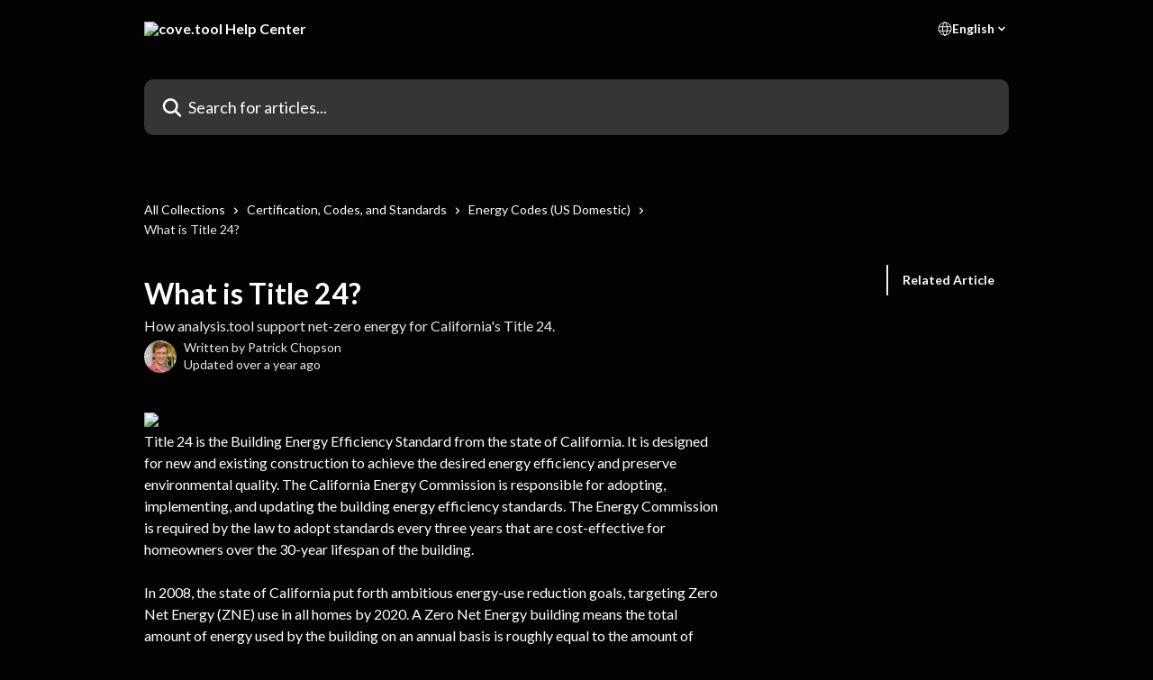

--- FILE ---
content_type: text/html; charset=utf-8
request_url: https://help.covetool.com/en/articles/2623417-what-is-title-24
body_size: 14255
content:
<!DOCTYPE html><html lang="en"><head><meta charSet="utf-8" data-next-head=""/><title data-next-head="">What is Title 24? | cove.tool Help Center</title><meta property="og:title" content="What is Title 24? | cove.tool Help Center" data-next-head=""/><meta name="twitter:title" content="What is Title 24? | cove.tool Help Center" data-next-head=""/><meta property="og:description" content="How analysis.tool support net-zero energy for California&#x27;s Title 24." data-next-head=""/><meta name="twitter:description" content="How analysis.tool support net-zero energy for California&#x27;s Title 24." data-next-head=""/><meta name="description" content="How analysis.tool support net-zero energy for California&#x27;s Title 24." data-next-head=""/><meta property="og:type" content="article" data-next-head=""/><meta name="robots" content="all" data-next-head=""/><meta name="viewport" content="width=device-width, initial-scale=1" data-next-head=""/><link href="https://intercom.help/covetool/assets/favicon" rel="icon" data-next-head=""/><link rel="canonical" href="https://help.covetool.com/en/articles/2623417-what-is-title-24" data-next-head=""/><link rel="alternate" href="https://help.covetool.com/en/articles/2623417-what-is-title-24" hrefLang="en" data-next-head=""/><link rel="alternate" href="https://help.covetool.com/ja/articles/2623417-タイトル24とは" hrefLang="ja" data-next-head=""/><link rel="alternate" href="https://help.covetool.com/en/articles/2623417-what-is-title-24" hrefLang="x-default" data-next-head=""/><link nonce="LU5s1grBpbfBqGVdkvtiYWeN8XYPF/7LqeV3jiu/nDc=" rel="preload" href="https://static.intercomassets.com/_next/static/css/3141721a1e975790.css" as="style"/><link nonce="LU5s1grBpbfBqGVdkvtiYWeN8XYPF/7LqeV3jiu/nDc=" rel="stylesheet" href="https://static.intercomassets.com/_next/static/css/3141721a1e975790.css" data-n-g=""/><link nonce="LU5s1grBpbfBqGVdkvtiYWeN8XYPF/7LqeV3jiu/nDc=" rel="preload" href="https://static.intercomassets.com/_next/static/css/2b420b27f78df33f.css" as="style"/><link nonce="LU5s1grBpbfBqGVdkvtiYWeN8XYPF/7LqeV3jiu/nDc=" rel="stylesheet" href="https://static.intercomassets.com/_next/static/css/2b420b27f78df33f.css"/><noscript data-n-css="LU5s1grBpbfBqGVdkvtiYWeN8XYPF/7LqeV3jiu/nDc="></noscript><script defer="" nonce="LU5s1grBpbfBqGVdkvtiYWeN8XYPF/7LqeV3jiu/nDc=" nomodule="" src="https://static.intercomassets.com/_next/static/chunks/polyfills-42372ed130431b0a.js"></script><script defer="" src="https://static.intercomassets.com/_next/static/chunks/1200.9e10d77acb556fa6.js" nonce="LU5s1grBpbfBqGVdkvtiYWeN8XYPF/7LqeV3jiu/nDc="></script><script src="https://static.intercomassets.com/_next/static/chunks/webpack-667cd6b3774ffaeb.js" nonce="LU5s1grBpbfBqGVdkvtiYWeN8XYPF/7LqeV3jiu/nDc=" defer=""></script><script src="https://static.intercomassets.com/_next/static/chunks/framework-1f1b8d38c1d86c61.js" nonce="LU5s1grBpbfBqGVdkvtiYWeN8XYPF/7LqeV3jiu/nDc=" defer=""></script><script src="https://static.intercomassets.com/_next/static/chunks/main-2c5e5f2c49cfa8a6.js" nonce="LU5s1grBpbfBqGVdkvtiYWeN8XYPF/7LqeV3jiu/nDc=" defer=""></script><script src="https://static.intercomassets.com/_next/static/chunks/pages/_app-e1ef7ba820863143.js" nonce="LU5s1grBpbfBqGVdkvtiYWeN8XYPF/7LqeV3jiu/nDc=" defer=""></script><script src="https://static.intercomassets.com/_next/static/chunks/d0502abb-aa607f45f5026044.js" nonce="LU5s1grBpbfBqGVdkvtiYWeN8XYPF/7LqeV3jiu/nDc=" defer=""></script><script src="https://static.intercomassets.com/_next/static/chunks/6190-ef428f6633b5a03f.js" nonce="LU5s1grBpbfBqGVdkvtiYWeN8XYPF/7LqeV3jiu/nDc=" defer=""></script><script src="https://static.intercomassets.com/_next/static/chunks/5729-6d79ddfe1353a77c.js" nonce="LU5s1grBpbfBqGVdkvtiYWeN8XYPF/7LqeV3jiu/nDc=" defer=""></script><script src="https://static.intercomassets.com/_next/static/chunks/2384-242e4a028ba58b01.js" nonce="LU5s1grBpbfBqGVdkvtiYWeN8XYPF/7LqeV3jiu/nDc=" defer=""></script><script src="https://static.intercomassets.com/_next/static/chunks/4835-9db7cd232aae5617.js" nonce="LU5s1grBpbfBqGVdkvtiYWeN8XYPF/7LqeV3jiu/nDc=" defer=""></script><script src="https://static.intercomassets.com/_next/static/chunks/2735-6fafbb9ff4abfca1.js" nonce="LU5s1grBpbfBqGVdkvtiYWeN8XYPF/7LqeV3jiu/nDc=" defer=""></script><script src="https://static.intercomassets.com/_next/static/chunks/pages/%5BhelpCenterIdentifier%5D/%5Blocale%5D/articles/%5BarticleSlug%5D-0426bb822f2fd459.js" nonce="LU5s1grBpbfBqGVdkvtiYWeN8XYPF/7LqeV3jiu/nDc=" defer=""></script><script src="https://static.intercomassets.com/_next/static/7e1K3eo3oeKlAsbhZbrHM/_buildManifest.js" nonce="LU5s1grBpbfBqGVdkvtiYWeN8XYPF/7LqeV3jiu/nDc=" defer=""></script><script src="https://static.intercomassets.com/_next/static/7e1K3eo3oeKlAsbhZbrHM/_ssgManifest.js" nonce="LU5s1grBpbfBqGVdkvtiYWeN8XYPF/7LqeV3jiu/nDc=" defer=""></script><meta name="sentry-trace" content="61be1c7d3fdc78fc80b1d1bd5cfb89c7-7f284d7420142e8e-0"/><meta name="baggage" content="sentry-environment=production,sentry-release=389cbaa7c7b88427c31f6ff365d99b3236e2d519,sentry-public_key=187f842308a64dea9f1f64d4b1b9c298,sentry-trace_id=61be1c7d3fdc78fc80b1d1bd5cfb89c7,sentry-org_id=2129,sentry-sampled=false,sentry-sample_rand=0.9715681248099344,sentry-sample_rate=0"/><style id="__jsx-1288473504">:root{--body-bg: rgb(3, 3, 3);
--body-image: none;
--body-bg-rgb: 3, 3, 3;
--body-border: rgb(28, 28, 28);
--body-primary-color: #ffffff;
--body-secondary-color: #e8e8e8;
--body-reaction-bg: rgb(16, 16, 16);
--body-reaction-text-color: rgb(232, 232, 232);
--body-toc-active-border: #f2f2f2;
--body-toc-inactive-border: #737373;
--body-toc-inactive-color: #e8e8e8;
--body-toc-active-font-weight: 600;
--body-table-border: rgb(54, 54, 54);
--body-color: hsl(0, 0%, 0%);
--footer-bg: rgb(3, 1, 3);
--footer-image: none;
--footer-border: rgb(41, 14, 41);
--footer-color: hsl(0, 0%, 100%);
--header-bg: none;
--header-image: url(https://downloads.intercomcdn.com/i/o/427557/92436aea2f0dc4bbf1f5cdfa/41bea6c4584cda02e3d791f1249c3c51.png);
--header-color: hsl(0, 0%, 100%);
--collection-card-bg: rgb(3, 3, 3);
--collection-card-image: none;
--collection-card-color: hsl(0, 0%, 100%);
--card-bg: rgb(6, 6, 6);
--card-border-color: rgb(28, 28, 28);
--card-border-inner-radius: 6px;
--card-border-radius: 8px;
--card-shadow: 0 1px 2px 0 rgb(0 0 0 / 0.05);
--search-bar-border-radius: 10px;
--search-bar-width: 100%;
--ticket-blue-bg-color: #273553;
--ticket-blue-text-color: #6699ff;
--ticket-green-bg-color: #18492b;
--ticket-green-text-color: #14b856;
--ticket-orange-bg-color: #4c1701;
--ticket-orange-text-color: #ff9466;
--ticket-red-bg-color: #562929;
--ticket-red-text-color: #f87777;
--header-height: 245px;
--header-subheader-background-color: ;
--header-subheader-font-color: ;
--content-block-color: hsl(0, 0%, 0%);
--content-block-button-color: hsl(0, 0%, 0%);
--content-block-button-radius: nullpx;
--primary-color: hsl(197, 100%, 50%);
--primary-color-alpha-10: hsla(197, 100%, 50%, 0.1);
--primary-color-alpha-60: hsla(197, 100%, 50%, 0.6);
--text-on-primary-color: #1a1a1a}</style><style id="__jsx-2068276443">:root{--font-family-primary: 'Lato', 'Lato Fallback'}</style><style id="__jsx-1812811501">:root{--font-family-secondary: 'Lato', 'Lato Fallback'}</style><style id="__jsx-cf6f0ea00fa5c760">.fade-background.jsx-cf6f0ea00fa5c760{background:radial-gradient(333.38%100%at 50%0%,rgba(var(--body-bg-rgb),0)0%,rgba(var(--body-bg-rgb),.00925356)11.67%,rgba(var(--body-bg-rgb),.0337355)21.17%,rgba(var(--body-bg-rgb),.0718242)28.85%,rgba(var(--body-bg-rgb),.121898)35.03%,rgba(var(--body-bg-rgb),.182336)40.05%,rgba(var(--body-bg-rgb),.251516)44.25%,rgba(var(--body-bg-rgb),.327818)47.96%,rgba(var(--body-bg-rgb),.409618)51.51%,rgba(var(--body-bg-rgb),.495297)55.23%,rgba(var(--body-bg-rgb),.583232)59.47%,rgba(var(--body-bg-rgb),.671801)64.55%,rgba(var(--body-bg-rgb),.759385)70.81%,rgba(var(--body-bg-rgb),.84436)78.58%,rgba(var(--body-bg-rgb),.9551)88.2%,rgba(var(--body-bg-rgb),1)100%),var(--header-image),var(--header-bg);background-size:cover;background-position-x:center}</style><style id="__jsx-27f84a20f81f6ce9">.table-of-contents::-webkit-scrollbar{width:8px}.table-of-contents::-webkit-scrollbar-thumb{background-color:#f2f2f2;border-radius:8px}</style><style id="__jsx-a49d9ef8a9865a27">.table_of_contents.jsx-a49d9ef8a9865a27{max-width:260px;min-width:260px}</style><style id="__jsx-4bed0c08ce36899e">.article_body a:not(.intercom-h2b-button){color:var(--primary-color)}article a.intercom-h2b-button{background-color:var(--primary-color);border:0}.zendesk-article table{overflow-x:scroll!important;display:block!important;height:auto!important}.intercom-interblocks-unordered-nested-list ul,.intercom-interblocks-ordered-nested-list ol{margin-top:16px;margin-bottom:16px}.intercom-interblocks-unordered-nested-list ul .intercom-interblocks-unordered-nested-list ul,.intercom-interblocks-unordered-nested-list ul .intercom-interblocks-ordered-nested-list ol,.intercom-interblocks-ordered-nested-list ol .intercom-interblocks-ordered-nested-list ol,.intercom-interblocks-ordered-nested-list ol .intercom-interblocks-unordered-nested-list ul{margin-top:0;margin-bottom:0}.intercom-interblocks-image a:focus{outline-offset:3px}</style></head><body><div id="__next"><div dir="ltr" class="h-full w-full"><span class="hidden">Copyright (c) 2023, Intercom, Inc. (<a href="/cdn-cgi/l/email-protection" class="__cf_email__" data-cfemail="89e5eceee8e5c9e0e7fdecfbeae6e4a7e0e6">[email&#160;protected]</a>) with Reserved Font Name &quot;Lato&quot;.
      This Font Software is licensed under the SIL Open Font License, Version 1.1.</span><span class="hidden">Copyright (c) 2023, Intercom, Inc. (<a href="/cdn-cgi/l/email-protection" class="__cf_email__" data-cfemail="264a4341474a664f4852435445494b084f49">[email&#160;protected]</a>) with Reserved Font Name &quot;Lato&quot;.
      This Font Software is licensed under the SIL Open Font License, Version 1.1.</span><a href="#main-content" class="sr-only font-bold text-header-color focus:not-sr-only focus:absolute focus:left-4 focus:top-4 focus:z-50" aria-roledescription="Link, Press control-option-right-arrow to exit">Skip to main content</a><main class="header__lite"><header id="header" data-testid="header" class="jsx-cf6f0ea00fa5c760 flex flex-col text-header-color"><div class="jsx-cf6f0ea00fa5c760 relative flex grow flex-col mb-9 bg-header-bg bg-header-image bg-cover bg-center pb-9"><div id="sr-announcement" aria-live="polite" class="jsx-cf6f0ea00fa5c760 sr-only"></div><div class="jsx-cf6f0ea00fa5c760 flex h-full flex-col items-center marker:shrink-0"><section class="relative flex w-full flex-col mb-6 pb-6"><div class="header__meta_wrapper flex justify-center px-5 pt-6 leading-none sm:px-10"><div class="flex items-center w-240" data-testid="subheader-container"><div class="mo__body header__site_name"><div class="header__logo"><a href="/en/"><img src="https://downloads.intercomcdn.com/i/o/89021/ad474260932c32cb6d032457/ac6db798c6b10f0bc3714310849810e6.png" height="192" alt="cove.tool Help Center"/></a></div></div><div><div class="flex items-center font-semibold"><div class="flex items-center md:hidden" data-testid="small-screen-children"><button class="flex items-center border-none bg-transparent px-1.5" data-testid="hamburger-menu-button" aria-label="Open menu"><svg width="24" height="24" viewBox="0 0 16 16" xmlns="http://www.w3.org/2000/svg" class="fill-current"><path d="M1.86861 2C1.38889 2 1 2.3806 1 2.85008C1 3.31957 1.38889 3.70017 1.86861 3.70017H14.1314C14.6111 3.70017 15 3.31957 15 2.85008C15 2.3806 14.6111 2 14.1314 2H1.86861Z"></path><path d="M1 8C1 7.53051 1.38889 7.14992 1.86861 7.14992H14.1314C14.6111 7.14992 15 7.53051 15 8C15 8.46949 14.6111 8.85008 14.1314 8.85008H1.86861C1.38889 8.85008 1 8.46949 1 8Z"></path><path d="M1 13.1499C1 12.6804 1.38889 12.2998 1.86861 12.2998H14.1314C14.6111 12.2998 15 12.6804 15 13.1499C15 13.6194 14.6111 14 14.1314 14H1.86861C1.38889 14 1 13.6194 1 13.1499Z"></path></svg></button><div class="fixed right-0 top-0 z-50 h-full w-full hidden" data-testid="hamburger-menu"><div class="flex h-full w-full justify-end bg-black bg-opacity-30"><div class="flex h-fit w-full flex-col bg-white opacity-100 sm:h-full sm:w-1/2"><button class="text-body-font flex items-center self-end border-none bg-transparent pr-6 pt-6" data-testid="hamburger-menu-close-button" aria-label="Close menu"><svg width="24" height="24" viewBox="0 0 16 16" xmlns="http://www.w3.org/2000/svg"><path d="M3.5097 3.5097C3.84165 3.17776 4.37984 3.17776 4.71178 3.5097L7.99983 6.79775L11.2879 3.5097C11.6198 3.17776 12.158 3.17776 12.49 3.5097C12.8219 3.84165 12.8219 4.37984 12.49 4.71178L9.20191 7.99983L12.49 11.2879C12.8219 11.6198 12.8219 12.158 12.49 12.49C12.158 12.8219 11.6198 12.8219 11.2879 12.49L7.99983 9.20191L4.71178 12.49C4.37984 12.8219 3.84165 12.8219 3.5097 12.49C3.17776 12.158 3.17776 11.6198 3.5097 11.2879L6.79775 7.99983L3.5097 4.71178C3.17776 4.37984 3.17776 3.84165 3.5097 3.5097Z"></path></svg></button><nav class="flex flex-col pl-4 text-black"><div class="relative cursor-pointer has-[:focus]:outline"><select class="peer absolute z-10 block h-6 w-full cursor-pointer opacity-0 md:text-base" aria-label="Change language" id="language-selector"><option value="/en/articles/2623417-what-is-title-24" class="text-black" selected="">English</option><option value="/ja/articles/2623417-タイトル24とは" class="text-black">日本語</option></select><div class="mb-10 ml-5 flex items-center gap-1 text-md hover:opacity-80 peer-hover:opacity-80 md:m-0 md:ml-3 md:text-base" aria-hidden="true"><svg id="locale-picker-globe" width="16" height="16" viewBox="0 0 16 16" fill="none" xmlns="http://www.w3.org/2000/svg" class="shrink-0" aria-hidden="true"><path d="M8 15C11.866 15 15 11.866 15 8C15 4.13401 11.866 1 8 1C4.13401 1 1 4.13401 1 8C1 11.866 4.13401 15 8 15Z" stroke="currentColor" stroke-linecap="round" stroke-linejoin="round"></path><path d="M8 15C9.39949 15 10.534 11.866 10.534 8C10.534 4.13401 9.39949 1 8 1C6.60051 1 5.466 4.13401 5.466 8C5.466 11.866 6.60051 15 8 15Z" stroke="currentColor" stroke-linecap="round" stroke-linejoin="round"></path><path d="M1.448 5.75989H14.524" stroke="currentColor" stroke-linecap="round" stroke-linejoin="round"></path><path d="M1.448 10.2402H14.524" stroke="currentColor" stroke-linecap="round" stroke-linejoin="round"></path></svg>English<svg id="locale-picker-arrow" width="16" height="16" viewBox="0 0 16 16" fill="none" xmlns="http://www.w3.org/2000/svg" class="shrink-0" aria-hidden="true"><path d="M5 6.5L8.00093 9.5L11 6.50187" stroke="currentColor" stroke-width="1.5" stroke-linecap="round" stroke-linejoin="round"></path></svg></div></div></nav></div></div></div></div><nav class="hidden items-center md:flex" data-testid="large-screen-children"><div class="relative cursor-pointer has-[:focus]:outline"><select class="peer absolute z-10 block h-6 w-full cursor-pointer opacity-0 md:text-base" aria-label="Change language" id="language-selector"><option value="/en/articles/2623417-what-is-title-24" class="text-black" selected="">English</option><option value="/ja/articles/2623417-タイトル24とは" class="text-black">日本語</option></select><div class="mb-10 ml-5 flex items-center gap-1 text-md hover:opacity-80 peer-hover:opacity-80 md:m-0 md:ml-3 md:text-base" aria-hidden="true"><svg id="locale-picker-globe" width="16" height="16" viewBox="0 0 16 16" fill="none" xmlns="http://www.w3.org/2000/svg" class="shrink-0" aria-hidden="true"><path d="M8 15C11.866 15 15 11.866 15 8C15 4.13401 11.866 1 8 1C4.13401 1 1 4.13401 1 8C1 11.866 4.13401 15 8 15Z" stroke="currentColor" stroke-linecap="round" stroke-linejoin="round"></path><path d="M8 15C9.39949 15 10.534 11.866 10.534 8C10.534 4.13401 9.39949 1 8 1C6.60051 1 5.466 4.13401 5.466 8C5.466 11.866 6.60051 15 8 15Z" stroke="currentColor" stroke-linecap="round" stroke-linejoin="round"></path><path d="M1.448 5.75989H14.524" stroke="currentColor" stroke-linecap="round" stroke-linejoin="round"></path><path d="M1.448 10.2402H14.524" stroke="currentColor" stroke-linecap="round" stroke-linejoin="round"></path></svg>English<svg id="locale-picker-arrow" width="16" height="16" viewBox="0 0 16 16" fill="none" xmlns="http://www.w3.org/2000/svg" class="shrink-0" aria-hidden="true"><path d="M5 6.5L8.00093 9.5L11 6.50187" stroke="currentColor" stroke-width="1.5" stroke-linecap="round" stroke-linejoin="round"></path></svg></div></div></nav></div></div></div></div></section><section class="relative mx-5 flex h-full w-full flex-col items-center px-5 sm:px-10"><div class="flex h-full max-w-full flex-col w-240" data-testid="main-header-container"><div id="search-bar" class="relative w-full"><form action="/en/" autoComplete="off"><div class="flex w-full flex-col"><div class="relative flex w-full sm:w-search-bar"><label for="search-input" class="sr-only">Search for articles...</label><input id="search-input" type="text" autoComplete="off" class="peer w-full rounded-search-bar border border-black-alpha-8 bg-white-alpha-20 p-4 ps-12 font-secondary text-lg text-header-color shadow-search-bar outline-none transition ease-linear placeholder:text-header-color hover:bg-white-alpha-27 hover:shadow-search-bar-hover focus:border-transparent focus:bg-white focus:text-black-10 focus:shadow-search-bar-focused placeholder:focus:text-black-45" placeholder="Search for articles..." name="q" aria-label="Search for articles..." value=""/><div class="absolute inset-y-0 start-0 flex items-center fill-header-color peer-focus-visible:fill-black-45 pointer-events-none ps-5"><svg width="22" height="21" viewBox="0 0 22 21" xmlns="http://www.w3.org/2000/svg" class="fill-inherit" aria-hidden="true"><path fill-rule="evenodd" clip-rule="evenodd" d="M3.27485 8.7001C3.27485 5.42781 5.92757 2.7751 9.19985 2.7751C12.4721 2.7751 15.1249 5.42781 15.1249 8.7001C15.1249 11.9724 12.4721 14.6251 9.19985 14.6251C5.92757 14.6251 3.27485 11.9724 3.27485 8.7001ZM9.19985 0.225098C4.51924 0.225098 0.724854 4.01948 0.724854 8.7001C0.724854 13.3807 4.51924 17.1751 9.19985 17.1751C11.0802 17.1751 12.8176 16.5627 14.2234 15.5265L19.0981 20.4013C19.5961 20.8992 20.4033 20.8992 20.9013 20.4013C21.3992 19.9033 21.3992 19.0961 20.9013 18.5981L16.0264 13.7233C17.0625 12.3176 17.6749 10.5804 17.6749 8.7001C17.6749 4.01948 13.8805 0.225098 9.19985 0.225098Z"></path></svg></div></div></div></form></div></div></section></div></div></header><div class="z-1 flex shrink-0 grow basis-auto justify-center px-5 sm:px-10"><section data-testid="main-content" id="main-content" class="max-w-full w-240"><section data-testid="article-section" class="section section__article"><div class="flex-row-reverse justify-between flex"><div class="jsx-a49d9ef8a9865a27 w-61 sticky top-8 ml-7 max-w-61 self-start max-lg:hidden mt-16"><div class="jsx-27f84a20f81f6ce9 table-of-contents max-h-[calc(100vh-96px)] overflow-y-auto rounded-2xl text-body-primary-color hover:text-primary max-lg:border max-lg:border-solid max-lg:border-body-border max-lg:shadow-solid-1"><div data-testid="toc-dropdown" class="jsx-27f84a20f81f6ce9 hidden cursor-pointer justify-between border-b max-lg:flex max-lg:flex-row max-lg:border-x-0 max-lg:border-t-0 max-lg:border-solid max-lg:border-b-body-border"><div class="jsx-27f84a20f81f6ce9 my-2 max-lg:pl-4">Table of contents</div><div class="jsx-27f84a20f81f6ce9 "><svg class="ml-2 mr-4 mt-3 transition-transform" transform="rotate(180)" width="16" height="16" fill="none" xmlns="http://www.w3.org/2000/svg"><path fill-rule="evenodd" clip-rule="evenodd" d="M3.93353 5.93451C4.24595 5.62209 4.75248 5.62209 5.0649 5.93451L7.99922 8.86882L10.9335 5.93451C11.246 5.62209 11.7525 5.62209 12.0649 5.93451C12.3773 6.24693 12.3773 6.75346 12.0649 7.06588L8.5649 10.5659C8.25249 10.8783 7.74595 10.8783 7.43353 10.5659L3.93353 7.06588C3.62111 6.75346 3.62111 6.24693 3.93353 5.93451Z" fill="currentColor"></path></svg></div></div><div data-testid="toc-body" class="jsx-27f84a20f81f6ce9 my-2"><section data-testid="toc-section-0" class="jsx-27f84a20f81f6ce9 flex border-y-0 border-e-0 border-s-2 border-solid py-1.5 max-lg:border-none border-body-toc-active-border px-4"><a id="#h_46a45a2566" href="#h_46a45a2566" data-testid="toc-link-0" class="jsx-27f84a20f81f6ce9 w-full no-underline hover:text-body-primary-color max-lg:inline-block max-lg:text-body-primary-color max-lg:hover:text-primary lg:text-base font-toc-active text-body-primary-color"></a></section></div></div></div><div class="relative z-3 w-full lg:max-w-160 "><div class="flex pb-6 max-md:pb-2 lg:max-w-160"><div tabindex="-1" class="focus:outline-none"><div class="flex flex-wrap items-baseline pb-4 text-base" tabindex="0" role="navigation" aria-label="Breadcrumb"><a href="/en/" class="pr-2 text-body-primary-color no-underline hover:text-body-secondary-color">All Collections</a><div class="pr-2" aria-hidden="true"><svg width="6" height="10" viewBox="0 0 6 10" class="block h-2 w-2 fill-body-secondary-color rtl:rotate-180" xmlns="http://www.w3.org/2000/svg"><path fill-rule="evenodd" clip-rule="evenodd" d="M0.648862 0.898862C0.316916 1.23081 0.316916 1.769 0.648862 2.10094L3.54782 4.9999L0.648862 7.89886C0.316916 8.23081 0.316917 8.769 0.648862 9.10094C0.980808 9.43289 1.519 9.43289 1.85094 9.10094L5.35094 5.60094C5.68289 5.269 5.68289 4.73081 5.35094 4.39886L1.85094 0.898862C1.519 0.566916 0.980807 0.566916 0.648862 0.898862Z"></path></svg></div><a href="https://help.covetool.com/en/collections/3175339-certification-codes-and-standards" class="pr-2 text-body-primary-color no-underline hover:text-body-secondary-color" data-testid="breadcrumb-0">Certification, Codes, and Standards</a><div class="pr-2" aria-hidden="true"><svg width="6" height="10" viewBox="0 0 6 10" class="block h-2 w-2 fill-body-secondary-color rtl:rotate-180" xmlns="http://www.w3.org/2000/svg"><path fill-rule="evenodd" clip-rule="evenodd" d="M0.648862 0.898862C0.316916 1.23081 0.316916 1.769 0.648862 2.10094L3.54782 4.9999L0.648862 7.89886C0.316916 8.23081 0.316917 8.769 0.648862 9.10094C0.980808 9.43289 1.519 9.43289 1.85094 9.10094L5.35094 5.60094C5.68289 5.269 5.68289 4.73081 5.35094 4.39886L1.85094 0.898862C1.519 0.566916 0.980807 0.566916 0.648862 0.898862Z"></path></svg></div><a href="https://help.covetool.com/en/collections/3175342-energy-codes-us-domestic" class="pr-2 text-body-primary-color no-underline hover:text-body-secondary-color" data-testid="breadcrumb-1">Energy Codes (US Domestic)</a><div class="pr-2" aria-hidden="true"><svg width="6" height="10" viewBox="0 0 6 10" class="block h-2 w-2 fill-body-secondary-color rtl:rotate-180" xmlns="http://www.w3.org/2000/svg"><path fill-rule="evenodd" clip-rule="evenodd" d="M0.648862 0.898862C0.316916 1.23081 0.316916 1.769 0.648862 2.10094L3.54782 4.9999L0.648862 7.89886C0.316916 8.23081 0.316917 8.769 0.648862 9.10094C0.980808 9.43289 1.519 9.43289 1.85094 9.10094L5.35094 5.60094C5.68289 5.269 5.68289 4.73081 5.35094 4.39886L1.85094 0.898862C1.519 0.566916 0.980807 0.566916 0.648862 0.898862Z"></path></svg></div><div class="text-body-secondary-color">What is Title 24?</div></div></div></div><div class=""><div class="article intercom-force-break"><div class="mb-10 max-lg:mb-6"><div class="flex flex-col gap-4"><div class="flex flex-col"><h1 class="mb-1 font-primary text-2xl font-bold leading-10 text-body-primary-color">What is Title 24?</h1><div class="text-md font-normal leading-normal text-body-secondary-color"><p>How analysis.tool support net-zero energy for California&#x27;s Title 24.</p></div></div><div class="avatar"><div class="avatar__photo"><img width="24" height="24" src="https://static.intercomassets.com/avatars/2354306/square_128/IMG_7759-1574697229.JPG" alt="Patrick Chopson avatar" class="inline-flex items-center justify-center rounded-full bg-primary text-lg font-bold leading-6 text-primary-text shadow-solid-2 shadow-body-bg [&amp;:nth-child(n+2)]:hidden lg:[&amp;:nth-child(n+2)]:inline-flex h-8 w-8 sm:h-9 sm:w-9"/></div><div class="avatar__info -mt-0.5 text-base"><span class="text-body-secondary-color"><div>Written by <span>Patrick Chopson</span></div> <!-- -->Updated over a year ago</span></div></div></div></div><div class="jsx-4bed0c08ce36899e flex-col"><div class="jsx-4bed0c08ce36899e mb-7 ml-0 text-md max-messenger:mb-6 lg:hidden"><div class="jsx-27f84a20f81f6ce9 table-of-contents max-h-[calc(100vh-96px)] overflow-y-auto rounded-2xl text-body-primary-color hover:text-primary max-lg:border max-lg:border-solid max-lg:border-body-border max-lg:shadow-solid-1"><div data-testid="toc-dropdown" class="jsx-27f84a20f81f6ce9 hidden cursor-pointer justify-between border-b max-lg:flex max-lg:flex-row max-lg:border-x-0 max-lg:border-t-0 max-lg:border-solid max-lg:border-b-body-border border-b-0"><div class="jsx-27f84a20f81f6ce9 my-2 max-lg:pl-4">Table of contents</div><div class="jsx-27f84a20f81f6ce9 "><svg class="ml-2 mr-4 mt-3 transition-transform" transform="" width="16" height="16" fill="none" xmlns="http://www.w3.org/2000/svg"><path fill-rule="evenodd" clip-rule="evenodd" d="M3.93353 5.93451C4.24595 5.62209 4.75248 5.62209 5.0649 5.93451L7.99922 8.86882L10.9335 5.93451C11.246 5.62209 11.7525 5.62209 12.0649 5.93451C12.3773 6.24693 12.3773 6.75346 12.0649 7.06588L8.5649 10.5659C8.25249 10.8783 7.74595 10.8783 7.43353 10.5659L3.93353 7.06588C3.62111 6.75346 3.62111 6.24693 3.93353 5.93451Z" fill="currentColor"></path></svg></div></div><div data-testid="toc-body" class="jsx-27f84a20f81f6ce9 hidden my-2"><section data-testid="toc-section-0" class="jsx-27f84a20f81f6ce9 flex border-y-0 border-e-0 border-s-2 border-solid py-1.5 max-lg:border-none border-body-toc-active-border px-4"><a id="#h_46a45a2566" href="#h_46a45a2566" data-testid="toc-link-0" class="jsx-27f84a20f81f6ce9 w-full no-underline hover:text-body-primary-color max-lg:inline-block max-lg:text-body-primary-color max-lg:hover:text-primary lg:text-base font-toc-active text-body-primary-color"></a></section></div></div></div><div class="jsx-4bed0c08ce36899e article_body"><article class="jsx-4bed0c08ce36899e "><div class="intercom-interblocks-image intercom-interblocks-align-left"><a href="https://downloads.intercomcdn.com/i/o/227098157/3cb2d5410476f7865b43634b/Cali-Title-24.jpg?expires=1769022900&amp;signature=2a08a58e622618470f7f22611752d1fbbea283f3c00f8fc28339c829b22023b0&amp;req=diIgFsB2nIRYFb4f3HP0gM5Ag%2Ff25d4ezj%2Btn9leETGTkBOD5WECp3gdA7iv%0ALcUpva%2BsnDxv%2BMhe2A%3D%3D%0A" target="_blank" rel="noreferrer nofollow noopener"><img src="https://downloads.intercomcdn.com/i/o/227098157/3cb2d5410476f7865b43634b/Cali-Title-24.jpg?expires=1769022900&amp;signature=2a08a58e622618470f7f22611752d1fbbea283f3c00f8fc28339c829b22023b0&amp;req=diIgFsB2nIRYFb4f3HP0gM5Ag%2Ff25d4ezj%2Btn9leETGTkBOD5WECp3gdA7iv%0ALcUpva%2BsnDxv%2BMhe2A%3D%3D%0A"/></a></div><div class="intercom-interblocks-paragraph no-margin intercom-interblocks-align-left"><p>Title 24 is the Building Energy Efficiency Standard from the state of California. It is designed for new and existing construction to achieve the desired energy efficiency and preserve environmental quality. The California Energy Commission is responsible for adopting, implementing, and updating the building energy efficiency standards. The Energy Commission is required by the law to adopt standards every three years that are cost-effective for homeowners over the 30-year lifespan of the building.</p></div><div class="intercom-interblocks-paragraph no-margin intercom-interblocks-align-left"><p> </p></div><div class="intercom-interblocks-paragraph no-margin intercom-interblocks-align-left"><p>In 2008, the state of California put forth ambitious energy-use reduction goals, targeting Zero Net Energy (ZNE) use in all homes by 2020. A Zero Net Energy building means the total amount of energy used by the building on an annual basis is roughly equal to the amount of renewable energy created on-site or elsewhere. Title 24 2016 version won&#x27;t be able to achieve ZNE use in all homes but it&#x27;ll certainly be close. It is estimated that Title 24 2019 version will take the necessary final steps to achieve ZNE use in residential constructions throughout California.</p></div><div class="intercom-interblocks-paragraph no-margin intercom-interblocks-align-left"><p> </p></div><div class="intercom-interblocks-paragraph no-margin intercom-interblocks-align-left"><p><b>analysis.tool supports Title 24 2016 and 2019 </b>versions with 16 different climate zones spread across California. The measures for energy efficiency according to different climate zones are referenced from Title 24, Part 6 of the California Code of Regulations.</p></div><div class="intercom-interblocks-paragraph no-margin intercom-interblocks-align-left"><p> </p></div><div class="intercom-interblocks-paragraph no-margin intercom-interblocks-align-left"><p>Per <a href="http://energy.ca.gov/" rel="nofollow noopener noreferrer" target="_blank">energy.ca.gov</a> , the 2022 Energy Code will go into effect on January 1, 2023. once the code is effective, analysis.tool will add it to its directory of codes.</p></div><div class="intercom-interblocks-paragraph no-margin intercom-interblocks-align-left"><p> </p></div><div class="intercom-interblocks-paragraph no-margin intercom-interblocks-align-left"><p>Find out more about Title 24 here: <a href="https://www.energy.ca.gov/programs-and-topics/programs/building-energy-efficiency-standards" rel="nofollow noopener noreferrer" target="_blank">https://www.energy.ca.gov/programs-and-topics/programs/building-energy-efficiency-standards</a></p></div><div class="intercom-interblocks-paragraph no-margin intercom-interblocks-align-left"><p> </p></div><div class="intercom-interblocks-horizontal-rule"><hr/></div><div class="intercom-interblocks-heading intercom-interblocks-align-left"><h1 id="h_46a45a2566">Related Article</h1></div><div class="intercom-interblocks-unordered-nested-list"><ul><li><div class="intercom-interblocks-paragraph no-margin intercom-interblocks-align-left"><p><a href="https://help.covetool.com/en/articles/3545893-title-24-2016-and-2019">Title 24 2016 and 2019</a></p></div></li><li><div class="intercom-interblocks-paragraph no-margin intercom-interblocks-align-left"><p><a href="https://help.covetool.com/en/articles/5167634-list-of-energy-codes-in-cove-tool">List of Energy Codes in analysis.tool</a></p></div></li><li><div class="intercom-interblocks-paragraph no-margin intercom-interblocks-align-left"><p><a href="https://help.covetool.com/en/articles/4356226-ventilation-calculation-method-for-different-energy-codes">Ventilation Calculation Method for Different Energy Codes</a></p></div></li></ul></div></article></div></div></div></div><div class="intercom-reaction-picker -mb-4 -ml-4 -mr-4 mt-6 rounded-card sm:-mb-2 sm:-ml-1 sm:-mr-1 sm:mt-8" role="group" aria-label="feedback form"><div class="intercom-reaction-prompt">Did this answer your question?</div><div class="intercom-reactions-container"><button class="intercom-reaction" aria-label="Disappointed Reaction" tabindex="0" data-reaction-text="disappointed" aria-pressed="false"><span title="Disappointed">😞</span></button><button class="intercom-reaction" aria-label="Neutral Reaction" tabindex="0" data-reaction-text="neutral" aria-pressed="false"><span title="Neutral">😐</span></button><button class="intercom-reaction" aria-label="Smiley Reaction" tabindex="0" data-reaction-text="smiley" aria-pressed="false"><span title="Smiley">😃</span></button></div></div></div></div></section></section></div><footer id="footer" class="mt-24 shrink-0 bg-footer-bg px-0 py-12 text-left text-base text-footer-color"><div class="shrink-0 grow basis-auto px-5 sm:px-10"><div class="mx-auto max-w-240 sm:w-auto"><div><div class="text-center" data-testid="simple-footer-layout"><div class="align-middle text-lg text-footer-color"><a class="no-underline" href="/en/"><img data-testid="logo-img" src="https://downloads.intercomcdn.com/i/o/89021/ad474260932c32cb6d032457/ac6db798c6b10f0bc3714310849810e6.png" alt="cove.tool Help Center" class="max-h-8 contrast-80 inline"/></a></div><div class="mt-10" data-testid="simple-footer-links"><div class="flex flex-row justify-center"><span><ul data-testid="custom-links" class="mb-4 p-0" id="custom-links"><li class="mx-3 inline-block list-none"><a target="_blank" href="https://www.cove.tools/plugins" rel="nofollow noreferrer noopener" data-testid="footer-custom-link-0" class="no-underline">Plugins</a></li><li class="mx-3 inline-block list-none"><a target="_blank" href="https://www.cove.tools/careers" rel="nofollow noreferrer noopener" data-testid="footer-custom-link-1" class="no-underline">We&#x27;re Hiring!</a></li></ul></span></div><ul data-testid="social-links" class="flex flex-wrap items-center gap-4 p-0 justify-center" id="social-links"><li class="list-none align-middle"><a target="_blank" href="https://www.facebook.com/covetool-220378738455447" rel="nofollow noreferrer noopener" data-testid="footer-social-link-0" class="no-underline"><img src="https://intercom.help/covetool/assets/svg/icon:social-facebook/ffffff" alt="" aria-label="https://www.facebook.com/covetool-220378738455447" width="16" height="16" loading="lazy" data-testid="social-icon-facebook"/></a></li><li class="list-none align-middle"><a target="_blank" href="https://www.twitter.com/cove_tool" rel="nofollow noreferrer noopener" data-testid="footer-social-link-1" class="no-underline"><img src="https://intercom.help/covetool/assets/svg/icon:social-twitter/ffffff" alt="" aria-label="https://www.twitter.com/cove_tool" width="16" height="16" loading="lazy" data-testid="social-icon-twitter"/></a></li><li class="list-none align-middle"><a target="_blank" href="https://www.linkedin.com/company/cove-tool-inc." rel="nofollow noreferrer noopener" data-testid="footer-social-link-2" class="no-underline"><img src="https://intercom.help/covetool/assets/svg/icon:social-linkedin/ffffff" alt="" aria-label="https://www.linkedin.com/company/cove-tool-inc." width="16" height="16" loading="lazy" data-testid="social-icon-linkedin"/></a></li></ul></div><div class="mt-10 flex justify-center"><div class="flex items-center text-sm" data-testid="intercom-advert-branding"><svg width="14" height="14" viewBox="0 0 16 16" fill="none" xmlns="http://www.w3.org/2000/svg"><title>Intercom</title><g clip-path="url(#clip0_1870_86937)"><path d="M14 0H2C0.895 0 0 0.895 0 2V14C0 15.105 0.895 16 2 16H14C15.105 16 16 15.105 16 14V2C16 0.895 15.105 0 14 0ZM10.133 3.02C10.133 2.727 10.373 2.49 10.667 2.49C10.961 2.49 11.2 2.727 11.2 3.02V10.134C11.2 10.428 10.96 10.667 10.667 10.667C10.372 10.667 10.133 10.427 10.133 10.134V3.02ZM7.467 2.672C7.467 2.375 7.705 2.132 8 2.132C8.294 2.132 8.533 2.375 8.533 2.672V10.484C8.533 10.781 8.293 11.022 8 11.022C7.705 11.022 7.467 10.782 7.467 10.484V2.672ZM4.8 3.022C4.8 2.727 5.04 2.489 5.333 2.489C5.628 2.489 5.867 2.726 5.867 3.019V10.133C5.867 10.427 5.627 10.666 5.333 10.666C5.039 10.666 4.8 10.426 4.8 10.133V3.02V3.022ZM2.133 4.088C2.133 3.792 2.373 3.554 2.667 3.554C2.961 3.554 3.2 3.792 3.2 4.087V8.887C3.2 9.18 2.96 9.419 2.667 9.419C2.372 9.419 2.133 9.179 2.133 8.886V4.086V4.088ZM13.68 12.136C13.598 12.206 11.622 13.866 8 13.866C4.378 13.866 2.402 12.206 2.32 12.136C2.096 11.946 2.07 11.608 2.262 11.384C2.452 11.161 2.789 11.134 3.012 11.324C3.044 11.355 4.808 12.8 8 12.8C11.232 12.8 12.97 11.343 12.986 11.328C13.209 11.138 13.546 11.163 13.738 11.386C13.93 11.61 13.904 11.946 13.68 12.138V12.136ZM13.867 8.886C13.867 9.181 13.627 9.42 13.333 9.42C13.039 9.42 12.8 9.18 12.8 8.887V4.087C12.8 3.791 13.04 3.553 13.333 3.553C13.628 3.553 13.867 3.791 13.867 4.086V8.886Z" class="fill-current"></path></g><defs><clipPath id="clip0_1870_86937"><rect width="16" height="16" fill="none"></rect></clipPath></defs></svg><a href="https://www.intercom.com/intercom-link?company=cove&amp;solution=customer-support&amp;utm_campaign=intercom-link&amp;utm_content=We+run+on+Intercom&amp;utm_medium=help-center&amp;utm_referrer=http%3A%2F%2Fhelp.covetool.com%2Fen%2Farticles%2F2623417-what-is-title-24&amp;utm_source=desktop-web" class="pl-2 align-middle no-underline">We run on Intercom</a></div></div><div class="flex justify-center"><div class="mt-2"><a href="https://www.intercom.com/dsa-report-form" target="_blank" rel="nofollow noreferrer noopener" class="no-underline" data-testid="report-content-link">Report Content</a></div></div></div></div></div></div></footer></main></div></div><script data-cfasync="false" src="/cdn-cgi/scripts/5c5dd728/cloudflare-static/email-decode.min.js"></script><script id="__NEXT_DATA__" type="application/json" nonce="LU5s1grBpbfBqGVdkvtiYWeN8XYPF/7LqeV3jiu/nDc=">{"props":{"pageProps":{"app":{"id":"c50p8y5u","messengerUrl":"https://widget.intercom.io/widget/c50p8y5u","name":"cove","poweredByIntercomUrl":"https://www.intercom.com/intercom-link?company=cove\u0026solution=customer-support\u0026utm_campaign=intercom-link\u0026utm_content=We+run+on+Intercom\u0026utm_medium=help-center\u0026utm_referrer=http%3A%2F%2Fhelp.covetool.com%2Fen%2Farticles%2F2623417-what-is-title-24\u0026utm_source=desktop-web","features":{"consentBannerBeta":false,"customNotFoundErrorMessage":false,"disableFontPreloading":false,"disableNoMarginClassTransformation":false,"finOnHelpCenter":false,"hideIconsWithBackgroundImages":false,"messengerCustomFonts":false}},"helpCenterSite":{"customDomain":"help.covetool.com","defaultLocale":"en","disableBranding":false,"externalLoginName":null,"externalLoginUrl":null,"footerContactDetails":null,"footerLinks":{"custom":[{"id":12202,"help_center_site_id":685474,"title":"Plugins","url":"https://www.cove.tools/plugins","sort_order":1,"link_location":"footer","site_link_group_id":6807},{"id":40992,"help_center_site_id":685474,"title":"Plugins","url":"https://www.cove.tools/plugins","sort_order":1,"link_location":"footer","site_link_group_id":14395},{"id":26813,"help_center_site_id":685474,"title":"We're Hiring!","url":"https://www.cove.tools/careers","sort_order":2,"link_location":"footer","site_link_group_id":6807},{"id":40993,"help_center_site_id":685474,"title":"We're Hiring!","url":"https://www.cove.tools/careers","sort_order":2,"link_location":"footer","site_link_group_id":14395}],"socialLinks":[{"iconUrl":"https://intercom.help/covetool/assets/svg/icon:social-facebook","provider":"facebook","url":"https://www.facebook.com/covetool-220378738455447"},{"iconUrl":"https://intercom.help/covetool/assets/svg/icon:social-twitter","provider":"twitter","url":"https://www.twitter.com/cove_tool"},{"iconUrl":"https://intercom.help/covetool/assets/svg/icon:social-linkedin","provider":"linkedin","url":"https://www.linkedin.com/company/cove-tool-inc."}],"linkGroups":[{"title":null,"links":[{"title":"Plugins","url":"https://www.cove.tools/plugins"},{"title":"We're Hiring!","url":"https://www.cove.tools/careers"}]}]},"headerLinks":[],"homeCollectionCols":3,"googleAnalyticsTrackingId":"UA-104189365-6","googleTagManagerId":null,"pathPrefixForCustomDomain":null,"seoIndexingEnabled":true,"helpCenterId":685474,"url":"https://help.covetool.com","customizedFooterTextContent":null,"consentBannerConfig":null,"canInjectCustomScripts":false,"scriptSection":1,"customScriptFilesExist":false},"localeLinks":[{"id":"en","absoluteUrl":"https://help.covetool.com/en/articles/2623417-what-is-title-24","available":true,"name":"English","selected":true,"url":"/en/articles/2623417-what-is-title-24"},{"id":"ja","absoluteUrl":"https://help.covetool.com/ja/articles/2623417-タイトル24とは","available":true,"name":"日本語","selected":false,"url":"/ja/articles/2623417-タイトル24とは"}],"requestContext":{"articleSource":null,"academy":false,"canonicalUrl":"https://help.covetool.com/en/articles/2623417-what-is-title-24","headerless":false,"isDefaultDomainRequest":false,"nonce":"LU5s1grBpbfBqGVdkvtiYWeN8XYPF/7LqeV3jiu/nDc=","rootUrl":"/en/","sheetUserCipher":null,"type":"help-center"},"theme":{"color":"00b7ff","siteName":"cove.tool Help Center","headline":"Let's get started!","headerFontColor":"ffffff","logo":"https://downloads.intercomcdn.com/i/o/89021/ad474260932c32cb6d032457/ac6db798c6b10f0bc3714310849810e6.png","logoHeight":"192","header":"https://downloads.intercomcdn.com/i/o/427557/92436aea2f0dc4bbf1f5cdfa/41bea6c4584cda02e3d791f1249c3c51.png","favicon":"https://intercom.help/covetool/assets/favicon","locale":"en","homeUrl":"https://www.cove.tools/","social":null,"urlPrefixForDefaultDomain":"https://intercom.help/covetool","customDomain":"help.covetool.com","customDomainUsesSsl":true,"customizationOptions":{"customizationType":1,"header":{"backgroundColor":"#7e4391","fontColor":"#ffffff","fadeToEdge":false,"backgroundGradient":null,"backgroundImageId":427557,"backgroundImageUrl":"https://downloads.intercomcdn.com/i/o/427557/92436aea2f0dc4bbf1f5cdfa/41bea6c4584cda02e3d791f1249c3c51.png"},"body":{"backgroundColor":"#030303","fontColor":null,"fadeToEdge":null,"backgroundGradient":null,"backgroundImageId":null},"footer":{"backgroundColor":"#030103","fontColor":"#ffffff","fadeToEdge":null,"backgroundGradient":null,"backgroundImageId":null,"showRichTextField":null},"layout":{"homePage":{"blocks":[{"type":"tickets-portal-link","enabled":false},{"type":"collection-list","columns":3,"template":0}]},"collectionsPage":{"showArticleDescriptions":false},"articlePage":{},"searchPage":{}},"collectionCard":{"global":{"backgroundColor":null,"fontColor":"#ffffff","fadeToEdge":null,"backgroundGradient":null,"backgroundImageId":null,"showIcons":true,"backgroundImageUrl":null},"collections":[]},"global":{"font":{"customFontFaces":[],"primary":"Lato","secondary":"Lato"},"componentStyle":{"card":{"type":"bordered","borderRadius":8}},"namedComponents":{"header":{"subheader":{"enabled":null,"style":{"backgroundColor":null,"fontColor":null}},"style":{"height":null,"align":null,"justify":null}},"searchBar":{"style":{"width":null,"borderRadius":null}},"footer":{"type":0}},"brand":{"colors":[],"websiteUrl":""}},"contentBlock":{"blockStyle":{"backgroundColor":null,"fontColor":null,"fadeToEdge":null,"backgroundGradient":null,"backgroundImageId":null,"backgroundImageUrl":null},"buttonOptions":{"backgroundColor":null,"fontColor":null,"borderRadius":null},"isFullWidth":null}},"helpCenterName":"Cove.tool Help Center","footerLogo":"https://downloads.intercomcdn.com/i/o/89021/ad474260932c32cb6d032457/ac6db798c6b10f0bc3714310849810e6.png","footerLogoHeight":"192","localisedInformation":{"contentBlock":null}},"user":{"userId":"35b4ec64-25c0-4a32-a370-5af1dd400c78","role":"visitor_role","country_code":null},"articleContent":{"articleId":"2623417","author":{"avatar":"https://static.intercomassets.com/avatars/2354306/square_128/IMG_7759-1574697229.JPG","name":"Patrick Chopson","first_name":"Patrick","avatar_shape":"circle"},"blocks":[{"type":"image","url":"https://downloads.intercomcdn.com/i/o/227098157/3cb2d5410476f7865b43634b/Cali-Title-24.jpg?expires=1769022900\u0026signature=2a08a58e622618470f7f22611752d1fbbea283f3c00f8fc28339c829b22023b0\u0026req=diIgFsB2nIRYFb4f3HP0gM5Ag%2Ff25d4ezj%2Btn9leETGTkBOD5WECp3gdA7iv%0ALcUpva%2BsnDxv%2BMhe2A%3D%3D%0A"},{"type":"paragraph","text":"Title 24 is the Building Energy Efficiency Standard from the state of California. It is designed for new and existing construction to achieve the desired energy efficiency and preserve environmental quality. The California Energy Commission is responsible for adopting, implementing, and updating the building energy efficiency standards. The Energy Commission is required by the law to adopt standards every three years that are cost-effective for homeowners over the 30-year lifespan of the building.","class":"no-margin"},{"type":"paragraph","text":" ","class":"no-margin"},{"type":"paragraph","text":"In 2008, the state of California put forth ambitious energy-use reduction goals, targeting Zero Net Energy (ZNE) use in all homes by 2020. A Zero Net Energy building means the total amount of energy used by the building on an annual basis is roughly equal to the amount of renewable energy created on-site or elsewhere. Title 24 2016 version won't be able to achieve ZNE use in all homes but it'll certainly be close. It is estimated that Title 24 2019 version will take the necessary final steps to achieve ZNE use in residential constructions throughout California.","class":"no-margin"},{"type":"paragraph","text":" ","class":"no-margin"},{"type":"paragraph","text":"\u003cb\u003eanalysis.tool supports Title 24 2016 and 2019 \u003c/b\u003eversions with 16 different climate zones spread across California. The measures for energy efficiency according to different climate zones are referenced from Title 24, Part 6 of the California Code of Regulations.","class":"no-margin"},{"type":"paragraph","text":" ","class":"no-margin"},{"type":"paragraph","text":"Per \u003ca href=\"http://energy.ca.gov/\" rel=\"nofollow noopener noreferrer\" target=\"_blank\"\u003eenergy.ca.gov\u003c/a\u003e , the 2022 Energy Code will go into effect on January 1, 2023. once the code is effective, analysis.tool will add it to its directory of codes.","class":"no-margin"},{"type":"paragraph","text":" ","class":"no-margin"},{"type":"paragraph","text":"Find out more about Title 24 here: \u003ca href=\"https://www.energy.ca.gov/programs-and-topics/programs/building-energy-efficiency-standards\" rel=\"nofollow noopener noreferrer\" target=\"_blank\"\u003ehttps://www.energy.ca.gov/programs-and-topics/programs/building-energy-efficiency-standards\u003c/a\u003e","class":"no-margin"},{"type":"paragraph","text":" ","class":"no-margin"},{"type":"horizontalRule","text":"___________________________________________________________"},{"type":"heading","text":"Related Article","idAttribute":"h_46a45a2566"},{"type":"unorderedNestedList","text":"- \u003ca href=\"https://help.covetool.com/en/articles/3545893-title-24-2016-and-2019\"\u003eTitle 24 2016 and 2019\u003c/a\u003e\n- \u003ca href=\"https://help.covetool.com/en/articles/5167634-list-of-energy-codes-in-cove-tool\"\u003eList of Energy Codes in analysis.tool\u003c/a\u003e\n- \u003ca href=\"https://help.covetool.com/en/articles/4356226-ventilation-calculation-method-for-different-energy-codes\"\u003eVentilation Calculation Method for Different Energy Codes\u003c/a\u003e","items":[{"content":[{"type":"paragraph","text":"\u003ca href=\"https://help.covetool.com/en/articles/3545893-title-24-2016-and-2019\"\u003eTitle 24 2016 and 2019\u003c/a\u003e","class":"no-margin"}]},{"content":[{"type":"paragraph","text":"\u003ca href=\"https://help.covetool.com/en/articles/5167634-list-of-energy-codes-in-cove-tool\"\u003eList of Energy Codes in analysis.tool\u003c/a\u003e","class":"no-margin"}]},{"content":[{"type":"paragraph","text":"\u003ca href=\"https://help.covetool.com/en/articles/4356226-ventilation-calculation-method-for-different-energy-codes\"\u003eVentilation Calculation Method for Different Energy Codes\u003c/a\u003e","class":"no-margin"}]}]}],"collectionId":"3175342","description":"How analysis.tool support net-zero energy for California's Title 24.","id":"1858799","lastUpdated":"Updated over a year ago","relatedArticles":null,"targetUserType":"everyone","title":"What is Title 24?","showTableOfContents":true,"synced":false,"isStandaloneApp":false},"breadcrumbs":[{"url":"https://help.covetool.com/en/collections/3175339-certification-codes-and-standards","name":"Certification, Codes, and Standards"},{"url":"https://help.covetool.com/en/collections/3175342-energy-codes-us-domestic","name":"Energy Codes (US Domestic)"}],"selectedReaction":null,"showReactions":true,"themeCSSCustomProperties":{"--body-bg":"rgb(3, 3, 3)","--body-image":"none","--body-bg-rgb":"3, 3, 3","--body-border":"rgb(28, 28, 28)","--body-primary-color":"#ffffff","--body-secondary-color":"#e8e8e8","--body-reaction-bg":"rgb(16, 16, 16)","--body-reaction-text-color":"rgb(232, 232, 232)","--body-toc-active-border":"#f2f2f2","--body-toc-inactive-border":"#737373","--body-toc-inactive-color":"#e8e8e8","--body-toc-active-font-weight":600,"--body-table-border":"rgb(54, 54, 54)","--body-color":"hsl(0, 0%, 0%)","--footer-bg":"rgb(3, 1, 3)","--footer-image":"none","--footer-border":"rgb(41, 14, 41)","--footer-color":"hsl(0, 0%, 100%)","--header-bg":"none","--header-image":"url(https://downloads.intercomcdn.com/i/o/427557/92436aea2f0dc4bbf1f5cdfa/41bea6c4584cda02e3d791f1249c3c51.png)","--header-color":"hsl(0, 0%, 100%)","--collection-card-bg":"rgb(3, 3, 3)","--collection-card-image":"none","--collection-card-color":"hsl(0, 0%, 100%)","--card-bg":"rgb(6, 6, 6)","--card-border-color":"rgb(28, 28, 28)","--card-border-inner-radius":"6px","--card-border-radius":"8px","--card-shadow":"0 1px 2px 0 rgb(0 0 0 / 0.05)","--search-bar-border-radius":"10px","--search-bar-width":"100%","--ticket-blue-bg-color":"#273553","--ticket-blue-text-color":"#6699ff","--ticket-green-bg-color":"#18492b","--ticket-green-text-color":"#14b856","--ticket-orange-bg-color":"#4c1701","--ticket-orange-text-color":"#ff9466","--ticket-red-bg-color":"#562929","--ticket-red-text-color":"#f87777","--header-height":"245px","--header-subheader-background-color":"","--header-subheader-font-color":"","--content-block-color":"hsl(0, 0%, 0%)","--content-block-button-color":"hsl(0, 0%, 0%)","--content-block-button-radius":"nullpx","--primary-color":"hsl(197, 100%, 50%)","--primary-color-alpha-10":"hsla(197, 100%, 50%, 0.1)","--primary-color-alpha-60":"hsla(197, 100%, 50%, 0.6)","--text-on-primary-color":"#1a1a1a"},"intl":{"defaultLocale":"en","locale":"en","messages":{"layout.skip_to_main_content":"Skip to main content","layout.skip_to_main_content_exit":"Link, Press control-option-right-arrow to exit","article.attachment_icon":"Attachment icon","article.related_articles":"Related Articles","article.written_by":"Written by \u003cb\u003e{author}\u003c/b\u003e","article.table_of_contents":"Table of contents","breadcrumb.all_collections":"All Collections","breadcrumb.aria_label":"Breadcrumb","collection.article_count.one":"{count} article","collection.article_count.other":"{count} articles","collection.articles_heading":"Articles","collection.sections_heading":"Collections","collection.written_by.one":"Written by \u003cb\u003e{author}\u003c/b\u003e","collection.written_by.two":"Written by \u003cb\u003e{author1}\u003c/b\u003e and \u003cb\u003e{author2}\u003c/b\u003e","collection.written_by.three":"Written by \u003cb\u003e{author1}\u003c/b\u003e, \u003cb\u003e{author2}\u003c/b\u003e and \u003cb\u003e{author3}\u003c/b\u003e","collection.written_by.four":"Written by \u003cb\u003e{author1}\u003c/b\u003e, \u003cb\u003e{author2}\u003c/b\u003e, \u003cb\u003e{author3}\u003c/b\u003e and 1 other","collection.written_by.other":"Written by \u003cb\u003e{author1}\u003c/b\u003e, \u003cb\u003e{author2}\u003c/b\u003e, \u003cb\u003e{author3}\u003c/b\u003e and {count} others","collection.by.one":"By {author}","collection.by.two":"By {author1} and 1 other","collection.by.other":"By {author1} and {count} others","collection.by.count_one":"1 author","collection.by.count_plural":"{count} authors","community_banner.tip":"Tip","community_banner.label":"\u003cb\u003eNeed more help?\u003c/b\u003e Get support from our {link}","community_banner.link_label":"Community Forum","community_banner.description":"Find answers and get help from Intercom Support and Community Experts","header.headline":"Advice and answers from the {appName} Team","header.menu.open":"Open menu","header.menu.close":"Close menu","locale_picker.aria_label":"Change language","not_authorized.cta":"You can try sending us a message or logging in at {link}","not_found.title":"Uh oh. That page doesn’t exist.","not_found.not_authorized":"Unable to load this article, you may need to sign in first","not_found.try_searching":"Try searching for your answer or just send us a message.","tickets_portal_bad_request.title":"No access to tickets portal","tickets_portal_bad_request.learn_more":"Learn more","tickets_portal_bad_request.send_a_message":"Please contact your admin.","no_articles.title":"Empty Help Center","no_articles.no_articles":"This Help Center doesn't have any articles or collections yet.","preview.invalid_preview":"There is no preview available for {previewType}","reaction_picker.did_this_answer_your_question":"Did this answer your question?","reaction_picker.feedback_form_label":"feedback form","reaction_picker.reaction.disappointed.title":"Disappointed","reaction_picker.reaction.disappointed.aria_label":"Disappointed Reaction","reaction_picker.reaction.neutral.title":"Neutral","reaction_picker.reaction.neutral.aria_label":"Neutral Reaction","reaction_picker.reaction.smiley.title":"Smiley","reaction_picker.reaction.smiley.aria_label":"Smiley Reaction","search.box_placeholder_fin":"Ask a question","search.box_placeholder":"Search for articles...","search.clear_search":"Clear search query","search.fin_card_ask_text":"Ask","search.fin_loading_title_1":"Thinking...","search.fin_loading_title_2":"Searching through sources...","search.fin_loading_title_3":"Analyzing...","search.fin_card_description":"Find the answer with Fin AI","search.fin_empty_state":"Sorry, Fin AI wasn't able to answer your question. Try rephrasing it or asking something different","search.no_results":"We couldn't find any articles for:","search.number_of_results":"{count} search results found","search.submit_btn":"Search for articles","search.successful":"Search results for:","footer.powered_by":"We run on Intercom","footer.privacy.choice":"Your Privacy Choices","footer.report_content":"Report Content","footer.social.facebook":"Facebook","footer.social.linkedin":"LinkedIn","footer.social.twitter":"Twitter","tickets.title":"Tickets","tickets.company_selector_option":"{companyName}’s tickets","tickets.all_states":"All states","tickets.filters.company_tickets":"All tickets","tickets.filters.my_tickets":"Created by me","tickets.filters.all":"All","tickets.no_tickets_found":"No tickets found","tickets.empty-state.generic.title":"No tickets found","tickets.empty-state.generic.description":"Try using different keywords or filters.","tickets.empty-state.empty-own-tickets.title":"No tickets created by you","tickets.empty-state.empty-own-tickets.description":"Tickets submitted through the messenger or by a support agent in your conversation will appear here.","tickets.empty-state.empty-q.description":"Try using different keywords or checking for typos.","tickets.navigation.home":"Home","tickets.navigation.tickets_portal":"Tickets portal","tickets.navigation.ticket_details":"Ticket #{ticketId}","tickets.view_conversation":"View conversation","tickets.send_message":"Send us a message","tickets.continue_conversation":"Continue the conversation","tickets.avatar_image.image_alt":"{firstName}’s avatar","tickets.fields.id":"Ticket ID","tickets.fields.type":"Ticket type","tickets.fields.title":"Title","tickets.fields.description":"Description","tickets.fields.created_by":"Created by","tickets.fields.email_for_notification":"You will be notified here and by email","tickets.fields.created_at":"Created on","tickets.fields.sorting_updated_at":"Last Updated","tickets.fields.state":"Ticket state","tickets.fields.assignee":"Assignee","tickets.link-block.title":"Tickets portal.","tickets.link-block.description":"Track the progress of all tickets related to your company.","tickets.states.submitted":"Submitted","tickets.states.in_progress":"In progress","tickets.states.waiting_on_customer":"Waiting on you","tickets.states.resolved":"Resolved","tickets.states.description.unassigned.submitted":"We will pick this up soon","tickets.states.description.assigned.submitted":"{assigneeName} will pick this up soon","tickets.states.description.unassigned.in_progress":"We are working on this!","tickets.states.description.assigned.in_progress":"{assigneeName} is working on this!","tickets.states.description.unassigned.waiting_on_customer":"We need more information from you","tickets.states.description.assigned.waiting_on_customer":"{assigneeName} needs more information from you","tickets.states.description.unassigned.resolved":"We have completed your ticket","tickets.states.description.assigned.resolved":"{assigneeName} has completed your ticket","tickets.attributes.boolean.true":"Yes","tickets.attributes.boolean.false":"No","tickets.filter_any":"\u003cb\u003e{name}\u003c/b\u003e is any","tickets.filter_single":"\u003cb\u003e{name}\u003c/b\u003e is {value}","tickets.filter_multiple":"\u003cb\u003e{name}\u003c/b\u003e is one of {count}","tickets.no_options_found":"No options found","tickets.filters.any_option":"Any","tickets.filters.state":"State","tickets.filters.type":"Type","tickets.filters.created_by":"Created by","tickets.filters.assigned_to":"Assigned to","tickets.filters.created_on":"Created on","tickets.filters.updated_on":"Updated on","tickets.filters.date_range.today":"Today","tickets.filters.date_range.yesterday":"Yesterday","tickets.filters.date_range.last_week":"Last week","tickets.filters.date_range.last_30_days":"Last 30 days","tickets.filters.date_range.last_90_days":"Last 90 days","tickets.filters.date_range.custom":"Custom","tickets.filters.date_range.apply_custom_range":"Apply","tickets.filters.date_range.custom_range.start_date":"From","tickets.filters.date_range.custom_range.end_date":"To","tickets.filters.clear_filters":"Clear filters","cookie_banner.default_text":"This site uses cookies and similar technologies (\"cookies\") as strictly necessary for site operation. We and our partners also would like to set additional cookies to enable site performance analytics, functionality, advertising and social media features. See our {cookiePolicyLink} for details. You can change your cookie preferences in our Cookie Settings.","cookie_banner.gdpr_text":"This site uses cookies and similar technologies (\"cookies\") as strictly necessary for site operation. We and our partners also would like to set additional cookies to enable site performance analytics, functionality, advertising and social media features. See our {cookiePolicyLink} for details. You can change your cookie preferences in our Cookie Settings.","cookie_banner.ccpa_text":"This site employs cookies and other technologies that we and our third party vendors use to monitor and record personal information about you and your interactions with the site (including content viewed, cursor movements, screen recordings, and chat contents) for the purposes described in our Cookie Policy. By continuing to visit our site, you agree to our {websiteTermsLink}, {privacyPolicyLink} and {cookiePolicyLink}.","cookie_banner.simple_text":"We use cookies to make our site work and also for analytics and advertising purposes. You can enable or disable optional cookies as desired. See our {cookiePolicyLink} for more details.","cookie_banner.cookie_policy":"Cookie Policy","cookie_banner.website_terms":"Website Terms of Use","cookie_banner.privacy_policy":"Privacy Policy","cookie_banner.accept_all":"Accept All","cookie_banner.accept":"Accept","cookie_banner.reject_all":"Reject All","cookie_banner.manage_cookies":"Manage Cookies","cookie_banner.close":"Close banner","cookie_settings.close":"Close","cookie_settings.title":"Cookie Settings","cookie_settings.description":"We use cookies to enhance your experience. You can customize your cookie preferences below. See our {cookiePolicyLink} for more details.","cookie_settings.ccpa_title":"Your Privacy Choices","cookie_settings.ccpa_description":"You have the right to opt out of the sale of your personal information. See our {cookiePolicyLink} for more details about how we use your data.","cookie_settings.save_preferences":"Save Preferences","cookie_categories.necessary.name":"Strictly Necessary Cookies","cookie_categories.necessary.description":"These cookies are necessary for the website to function and cannot be switched off in our systems.","cookie_categories.functional.name":"Functional Cookies","cookie_categories.functional.description":"These cookies enable the website to provide enhanced functionality and personalisation. They may be set by us or by third party providers whose services we have added to our pages. If you do not allow these cookies then some or all of these services may not function properly.","cookie_categories.performance.name":"Performance Cookies","cookie_categories.performance.description":"These cookies allow us to count visits and traffic sources so we can measure and improve the performance of our site. They help us to know which pages are the most and least popular and see how visitors move around the site.","cookie_categories.advertisement.name":"Advertising and Social Media Cookies","cookie_categories.advertisement.description":"Advertising cookies are set by our advertising partners to collect information about your use of the site, our communications, and other online services over time and with different browsers and devices. They use this information to show you ads online that they think will interest you and measure the ads' performance. Social media cookies are set by social media platforms to enable you to share content on those platforms, and are capable of tracking information about your activity across other online services for use as described in their privacy policies.","cookie_consent.site_access_blocked":"Site access blocked until cookie consent"}},"_sentryTraceData":"61be1c7d3fdc78fc80b1d1bd5cfb89c7-39c2771984afac4e-0","_sentryBaggage":"sentry-environment=production,sentry-release=389cbaa7c7b88427c31f6ff365d99b3236e2d519,sentry-public_key=187f842308a64dea9f1f64d4b1b9c298,sentry-trace_id=61be1c7d3fdc78fc80b1d1bd5cfb89c7,sentry-org_id=2129,sentry-sampled=false,sentry-sample_rand=0.9715681248099344,sentry-sample_rate=0"},"__N_SSP":true},"page":"/[helpCenterIdentifier]/[locale]/articles/[articleSlug]","query":{"helpCenterIdentifier":"covetool","locale":"en","articleSlug":"2623417-what-is-title-24"},"buildId":"7e1K3eo3oeKlAsbhZbrHM","assetPrefix":"https://static.intercomassets.com","isFallback":false,"isExperimentalCompile":false,"dynamicIds":[31200],"gssp":true,"scriptLoader":[]}</script></body></html>